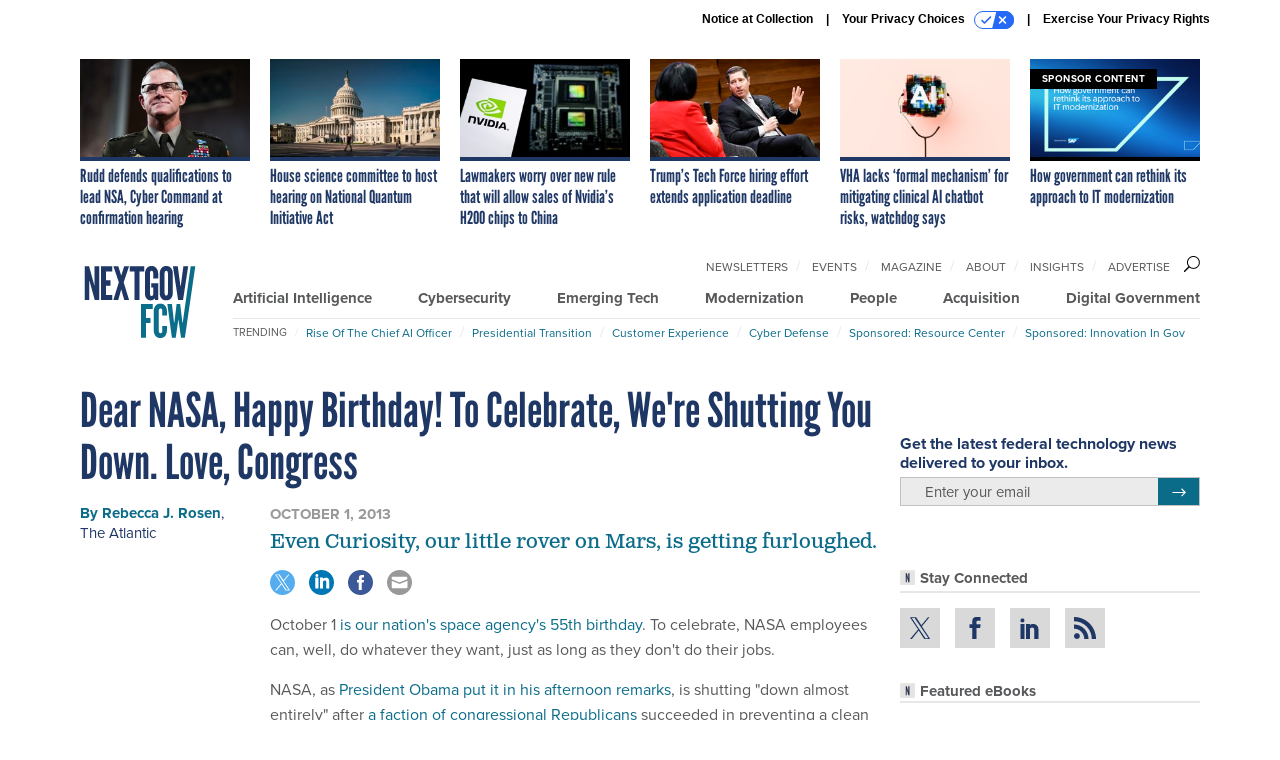

--- FILE ---
content_type: text/html; charset=utf-8
request_url: https://www.google.com/recaptcha/api2/anchor?ar=1&k=6LdOl7YqAAAAABKtsfQAMJd68i9_0s1IP1QM3v7N&co=aHR0cHM6Ly93d3cubmV4dGdvdi5jb206NDQz&hl=en&v=PoyoqOPhxBO7pBk68S4YbpHZ&size=normal&anchor-ms=20000&execute-ms=30000&cb=y1ft9rudkuhz
body_size: 49413
content:
<!DOCTYPE HTML><html dir="ltr" lang="en"><head><meta http-equiv="Content-Type" content="text/html; charset=UTF-8">
<meta http-equiv="X-UA-Compatible" content="IE=edge">
<title>reCAPTCHA</title>
<style type="text/css">
/* cyrillic-ext */
@font-face {
  font-family: 'Roboto';
  font-style: normal;
  font-weight: 400;
  font-stretch: 100%;
  src: url(//fonts.gstatic.com/s/roboto/v48/KFO7CnqEu92Fr1ME7kSn66aGLdTylUAMa3GUBHMdazTgWw.woff2) format('woff2');
  unicode-range: U+0460-052F, U+1C80-1C8A, U+20B4, U+2DE0-2DFF, U+A640-A69F, U+FE2E-FE2F;
}
/* cyrillic */
@font-face {
  font-family: 'Roboto';
  font-style: normal;
  font-weight: 400;
  font-stretch: 100%;
  src: url(//fonts.gstatic.com/s/roboto/v48/KFO7CnqEu92Fr1ME7kSn66aGLdTylUAMa3iUBHMdazTgWw.woff2) format('woff2');
  unicode-range: U+0301, U+0400-045F, U+0490-0491, U+04B0-04B1, U+2116;
}
/* greek-ext */
@font-face {
  font-family: 'Roboto';
  font-style: normal;
  font-weight: 400;
  font-stretch: 100%;
  src: url(//fonts.gstatic.com/s/roboto/v48/KFO7CnqEu92Fr1ME7kSn66aGLdTylUAMa3CUBHMdazTgWw.woff2) format('woff2');
  unicode-range: U+1F00-1FFF;
}
/* greek */
@font-face {
  font-family: 'Roboto';
  font-style: normal;
  font-weight: 400;
  font-stretch: 100%;
  src: url(//fonts.gstatic.com/s/roboto/v48/KFO7CnqEu92Fr1ME7kSn66aGLdTylUAMa3-UBHMdazTgWw.woff2) format('woff2');
  unicode-range: U+0370-0377, U+037A-037F, U+0384-038A, U+038C, U+038E-03A1, U+03A3-03FF;
}
/* math */
@font-face {
  font-family: 'Roboto';
  font-style: normal;
  font-weight: 400;
  font-stretch: 100%;
  src: url(//fonts.gstatic.com/s/roboto/v48/KFO7CnqEu92Fr1ME7kSn66aGLdTylUAMawCUBHMdazTgWw.woff2) format('woff2');
  unicode-range: U+0302-0303, U+0305, U+0307-0308, U+0310, U+0312, U+0315, U+031A, U+0326-0327, U+032C, U+032F-0330, U+0332-0333, U+0338, U+033A, U+0346, U+034D, U+0391-03A1, U+03A3-03A9, U+03B1-03C9, U+03D1, U+03D5-03D6, U+03F0-03F1, U+03F4-03F5, U+2016-2017, U+2034-2038, U+203C, U+2040, U+2043, U+2047, U+2050, U+2057, U+205F, U+2070-2071, U+2074-208E, U+2090-209C, U+20D0-20DC, U+20E1, U+20E5-20EF, U+2100-2112, U+2114-2115, U+2117-2121, U+2123-214F, U+2190, U+2192, U+2194-21AE, U+21B0-21E5, U+21F1-21F2, U+21F4-2211, U+2213-2214, U+2216-22FF, U+2308-230B, U+2310, U+2319, U+231C-2321, U+2336-237A, U+237C, U+2395, U+239B-23B7, U+23D0, U+23DC-23E1, U+2474-2475, U+25AF, U+25B3, U+25B7, U+25BD, U+25C1, U+25CA, U+25CC, U+25FB, U+266D-266F, U+27C0-27FF, U+2900-2AFF, U+2B0E-2B11, U+2B30-2B4C, U+2BFE, U+3030, U+FF5B, U+FF5D, U+1D400-1D7FF, U+1EE00-1EEFF;
}
/* symbols */
@font-face {
  font-family: 'Roboto';
  font-style: normal;
  font-weight: 400;
  font-stretch: 100%;
  src: url(//fonts.gstatic.com/s/roboto/v48/KFO7CnqEu92Fr1ME7kSn66aGLdTylUAMaxKUBHMdazTgWw.woff2) format('woff2');
  unicode-range: U+0001-000C, U+000E-001F, U+007F-009F, U+20DD-20E0, U+20E2-20E4, U+2150-218F, U+2190, U+2192, U+2194-2199, U+21AF, U+21E6-21F0, U+21F3, U+2218-2219, U+2299, U+22C4-22C6, U+2300-243F, U+2440-244A, U+2460-24FF, U+25A0-27BF, U+2800-28FF, U+2921-2922, U+2981, U+29BF, U+29EB, U+2B00-2BFF, U+4DC0-4DFF, U+FFF9-FFFB, U+10140-1018E, U+10190-1019C, U+101A0, U+101D0-101FD, U+102E0-102FB, U+10E60-10E7E, U+1D2C0-1D2D3, U+1D2E0-1D37F, U+1F000-1F0FF, U+1F100-1F1AD, U+1F1E6-1F1FF, U+1F30D-1F30F, U+1F315, U+1F31C, U+1F31E, U+1F320-1F32C, U+1F336, U+1F378, U+1F37D, U+1F382, U+1F393-1F39F, U+1F3A7-1F3A8, U+1F3AC-1F3AF, U+1F3C2, U+1F3C4-1F3C6, U+1F3CA-1F3CE, U+1F3D4-1F3E0, U+1F3ED, U+1F3F1-1F3F3, U+1F3F5-1F3F7, U+1F408, U+1F415, U+1F41F, U+1F426, U+1F43F, U+1F441-1F442, U+1F444, U+1F446-1F449, U+1F44C-1F44E, U+1F453, U+1F46A, U+1F47D, U+1F4A3, U+1F4B0, U+1F4B3, U+1F4B9, U+1F4BB, U+1F4BF, U+1F4C8-1F4CB, U+1F4D6, U+1F4DA, U+1F4DF, U+1F4E3-1F4E6, U+1F4EA-1F4ED, U+1F4F7, U+1F4F9-1F4FB, U+1F4FD-1F4FE, U+1F503, U+1F507-1F50B, U+1F50D, U+1F512-1F513, U+1F53E-1F54A, U+1F54F-1F5FA, U+1F610, U+1F650-1F67F, U+1F687, U+1F68D, U+1F691, U+1F694, U+1F698, U+1F6AD, U+1F6B2, U+1F6B9-1F6BA, U+1F6BC, U+1F6C6-1F6CF, U+1F6D3-1F6D7, U+1F6E0-1F6EA, U+1F6F0-1F6F3, U+1F6F7-1F6FC, U+1F700-1F7FF, U+1F800-1F80B, U+1F810-1F847, U+1F850-1F859, U+1F860-1F887, U+1F890-1F8AD, U+1F8B0-1F8BB, U+1F8C0-1F8C1, U+1F900-1F90B, U+1F93B, U+1F946, U+1F984, U+1F996, U+1F9E9, U+1FA00-1FA6F, U+1FA70-1FA7C, U+1FA80-1FA89, U+1FA8F-1FAC6, U+1FACE-1FADC, U+1FADF-1FAE9, U+1FAF0-1FAF8, U+1FB00-1FBFF;
}
/* vietnamese */
@font-face {
  font-family: 'Roboto';
  font-style: normal;
  font-weight: 400;
  font-stretch: 100%;
  src: url(//fonts.gstatic.com/s/roboto/v48/KFO7CnqEu92Fr1ME7kSn66aGLdTylUAMa3OUBHMdazTgWw.woff2) format('woff2');
  unicode-range: U+0102-0103, U+0110-0111, U+0128-0129, U+0168-0169, U+01A0-01A1, U+01AF-01B0, U+0300-0301, U+0303-0304, U+0308-0309, U+0323, U+0329, U+1EA0-1EF9, U+20AB;
}
/* latin-ext */
@font-face {
  font-family: 'Roboto';
  font-style: normal;
  font-weight: 400;
  font-stretch: 100%;
  src: url(//fonts.gstatic.com/s/roboto/v48/KFO7CnqEu92Fr1ME7kSn66aGLdTylUAMa3KUBHMdazTgWw.woff2) format('woff2');
  unicode-range: U+0100-02BA, U+02BD-02C5, U+02C7-02CC, U+02CE-02D7, U+02DD-02FF, U+0304, U+0308, U+0329, U+1D00-1DBF, U+1E00-1E9F, U+1EF2-1EFF, U+2020, U+20A0-20AB, U+20AD-20C0, U+2113, U+2C60-2C7F, U+A720-A7FF;
}
/* latin */
@font-face {
  font-family: 'Roboto';
  font-style: normal;
  font-weight: 400;
  font-stretch: 100%;
  src: url(//fonts.gstatic.com/s/roboto/v48/KFO7CnqEu92Fr1ME7kSn66aGLdTylUAMa3yUBHMdazQ.woff2) format('woff2');
  unicode-range: U+0000-00FF, U+0131, U+0152-0153, U+02BB-02BC, U+02C6, U+02DA, U+02DC, U+0304, U+0308, U+0329, U+2000-206F, U+20AC, U+2122, U+2191, U+2193, U+2212, U+2215, U+FEFF, U+FFFD;
}
/* cyrillic-ext */
@font-face {
  font-family: 'Roboto';
  font-style: normal;
  font-weight: 500;
  font-stretch: 100%;
  src: url(//fonts.gstatic.com/s/roboto/v48/KFO7CnqEu92Fr1ME7kSn66aGLdTylUAMa3GUBHMdazTgWw.woff2) format('woff2');
  unicode-range: U+0460-052F, U+1C80-1C8A, U+20B4, U+2DE0-2DFF, U+A640-A69F, U+FE2E-FE2F;
}
/* cyrillic */
@font-face {
  font-family: 'Roboto';
  font-style: normal;
  font-weight: 500;
  font-stretch: 100%;
  src: url(//fonts.gstatic.com/s/roboto/v48/KFO7CnqEu92Fr1ME7kSn66aGLdTylUAMa3iUBHMdazTgWw.woff2) format('woff2');
  unicode-range: U+0301, U+0400-045F, U+0490-0491, U+04B0-04B1, U+2116;
}
/* greek-ext */
@font-face {
  font-family: 'Roboto';
  font-style: normal;
  font-weight: 500;
  font-stretch: 100%;
  src: url(//fonts.gstatic.com/s/roboto/v48/KFO7CnqEu92Fr1ME7kSn66aGLdTylUAMa3CUBHMdazTgWw.woff2) format('woff2');
  unicode-range: U+1F00-1FFF;
}
/* greek */
@font-face {
  font-family: 'Roboto';
  font-style: normal;
  font-weight: 500;
  font-stretch: 100%;
  src: url(//fonts.gstatic.com/s/roboto/v48/KFO7CnqEu92Fr1ME7kSn66aGLdTylUAMa3-UBHMdazTgWw.woff2) format('woff2');
  unicode-range: U+0370-0377, U+037A-037F, U+0384-038A, U+038C, U+038E-03A1, U+03A3-03FF;
}
/* math */
@font-face {
  font-family: 'Roboto';
  font-style: normal;
  font-weight: 500;
  font-stretch: 100%;
  src: url(//fonts.gstatic.com/s/roboto/v48/KFO7CnqEu92Fr1ME7kSn66aGLdTylUAMawCUBHMdazTgWw.woff2) format('woff2');
  unicode-range: U+0302-0303, U+0305, U+0307-0308, U+0310, U+0312, U+0315, U+031A, U+0326-0327, U+032C, U+032F-0330, U+0332-0333, U+0338, U+033A, U+0346, U+034D, U+0391-03A1, U+03A3-03A9, U+03B1-03C9, U+03D1, U+03D5-03D6, U+03F0-03F1, U+03F4-03F5, U+2016-2017, U+2034-2038, U+203C, U+2040, U+2043, U+2047, U+2050, U+2057, U+205F, U+2070-2071, U+2074-208E, U+2090-209C, U+20D0-20DC, U+20E1, U+20E5-20EF, U+2100-2112, U+2114-2115, U+2117-2121, U+2123-214F, U+2190, U+2192, U+2194-21AE, U+21B0-21E5, U+21F1-21F2, U+21F4-2211, U+2213-2214, U+2216-22FF, U+2308-230B, U+2310, U+2319, U+231C-2321, U+2336-237A, U+237C, U+2395, U+239B-23B7, U+23D0, U+23DC-23E1, U+2474-2475, U+25AF, U+25B3, U+25B7, U+25BD, U+25C1, U+25CA, U+25CC, U+25FB, U+266D-266F, U+27C0-27FF, U+2900-2AFF, U+2B0E-2B11, U+2B30-2B4C, U+2BFE, U+3030, U+FF5B, U+FF5D, U+1D400-1D7FF, U+1EE00-1EEFF;
}
/* symbols */
@font-face {
  font-family: 'Roboto';
  font-style: normal;
  font-weight: 500;
  font-stretch: 100%;
  src: url(//fonts.gstatic.com/s/roboto/v48/KFO7CnqEu92Fr1ME7kSn66aGLdTylUAMaxKUBHMdazTgWw.woff2) format('woff2');
  unicode-range: U+0001-000C, U+000E-001F, U+007F-009F, U+20DD-20E0, U+20E2-20E4, U+2150-218F, U+2190, U+2192, U+2194-2199, U+21AF, U+21E6-21F0, U+21F3, U+2218-2219, U+2299, U+22C4-22C6, U+2300-243F, U+2440-244A, U+2460-24FF, U+25A0-27BF, U+2800-28FF, U+2921-2922, U+2981, U+29BF, U+29EB, U+2B00-2BFF, U+4DC0-4DFF, U+FFF9-FFFB, U+10140-1018E, U+10190-1019C, U+101A0, U+101D0-101FD, U+102E0-102FB, U+10E60-10E7E, U+1D2C0-1D2D3, U+1D2E0-1D37F, U+1F000-1F0FF, U+1F100-1F1AD, U+1F1E6-1F1FF, U+1F30D-1F30F, U+1F315, U+1F31C, U+1F31E, U+1F320-1F32C, U+1F336, U+1F378, U+1F37D, U+1F382, U+1F393-1F39F, U+1F3A7-1F3A8, U+1F3AC-1F3AF, U+1F3C2, U+1F3C4-1F3C6, U+1F3CA-1F3CE, U+1F3D4-1F3E0, U+1F3ED, U+1F3F1-1F3F3, U+1F3F5-1F3F7, U+1F408, U+1F415, U+1F41F, U+1F426, U+1F43F, U+1F441-1F442, U+1F444, U+1F446-1F449, U+1F44C-1F44E, U+1F453, U+1F46A, U+1F47D, U+1F4A3, U+1F4B0, U+1F4B3, U+1F4B9, U+1F4BB, U+1F4BF, U+1F4C8-1F4CB, U+1F4D6, U+1F4DA, U+1F4DF, U+1F4E3-1F4E6, U+1F4EA-1F4ED, U+1F4F7, U+1F4F9-1F4FB, U+1F4FD-1F4FE, U+1F503, U+1F507-1F50B, U+1F50D, U+1F512-1F513, U+1F53E-1F54A, U+1F54F-1F5FA, U+1F610, U+1F650-1F67F, U+1F687, U+1F68D, U+1F691, U+1F694, U+1F698, U+1F6AD, U+1F6B2, U+1F6B9-1F6BA, U+1F6BC, U+1F6C6-1F6CF, U+1F6D3-1F6D7, U+1F6E0-1F6EA, U+1F6F0-1F6F3, U+1F6F7-1F6FC, U+1F700-1F7FF, U+1F800-1F80B, U+1F810-1F847, U+1F850-1F859, U+1F860-1F887, U+1F890-1F8AD, U+1F8B0-1F8BB, U+1F8C0-1F8C1, U+1F900-1F90B, U+1F93B, U+1F946, U+1F984, U+1F996, U+1F9E9, U+1FA00-1FA6F, U+1FA70-1FA7C, U+1FA80-1FA89, U+1FA8F-1FAC6, U+1FACE-1FADC, U+1FADF-1FAE9, U+1FAF0-1FAF8, U+1FB00-1FBFF;
}
/* vietnamese */
@font-face {
  font-family: 'Roboto';
  font-style: normal;
  font-weight: 500;
  font-stretch: 100%;
  src: url(//fonts.gstatic.com/s/roboto/v48/KFO7CnqEu92Fr1ME7kSn66aGLdTylUAMa3OUBHMdazTgWw.woff2) format('woff2');
  unicode-range: U+0102-0103, U+0110-0111, U+0128-0129, U+0168-0169, U+01A0-01A1, U+01AF-01B0, U+0300-0301, U+0303-0304, U+0308-0309, U+0323, U+0329, U+1EA0-1EF9, U+20AB;
}
/* latin-ext */
@font-face {
  font-family: 'Roboto';
  font-style: normal;
  font-weight: 500;
  font-stretch: 100%;
  src: url(//fonts.gstatic.com/s/roboto/v48/KFO7CnqEu92Fr1ME7kSn66aGLdTylUAMa3KUBHMdazTgWw.woff2) format('woff2');
  unicode-range: U+0100-02BA, U+02BD-02C5, U+02C7-02CC, U+02CE-02D7, U+02DD-02FF, U+0304, U+0308, U+0329, U+1D00-1DBF, U+1E00-1E9F, U+1EF2-1EFF, U+2020, U+20A0-20AB, U+20AD-20C0, U+2113, U+2C60-2C7F, U+A720-A7FF;
}
/* latin */
@font-face {
  font-family: 'Roboto';
  font-style: normal;
  font-weight: 500;
  font-stretch: 100%;
  src: url(//fonts.gstatic.com/s/roboto/v48/KFO7CnqEu92Fr1ME7kSn66aGLdTylUAMa3yUBHMdazQ.woff2) format('woff2');
  unicode-range: U+0000-00FF, U+0131, U+0152-0153, U+02BB-02BC, U+02C6, U+02DA, U+02DC, U+0304, U+0308, U+0329, U+2000-206F, U+20AC, U+2122, U+2191, U+2193, U+2212, U+2215, U+FEFF, U+FFFD;
}
/* cyrillic-ext */
@font-face {
  font-family: 'Roboto';
  font-style: normal;
  font-weight: 900;
  font-stretch: 100%;
  src: url(//fonts.gstatic.com/s/roboto/v48/KFO7CnqEu92Fr1ME7kSn66aGLdTylUAMa3GUBHMdazTgWw.woff2) format('woff2');
  unicode-range: U+0460-052F, U+1C80-1C8A, U+20B4, U+2DE0-2DFF, U+A640-A69F, U+FE2E-FE2F;
}
/* cyrillic */
@font-face {
  font-family: 'Roboto';
  font-style: normal;
  font-weight: 900;
  font-stretch: 100%;
  src: url(//fonts.gstatic.com/s/roboto/v48/KFO7CnqEu92Fr1ME7kSn66aGLdTylUAMa3iUBHMdazTgWw.woff2) format('woff2');
  unicode-range: U+0301, U+0400-045F, U+0490-0491, U+04B0-04B1, U+2116;
}
/* greek-ext */
@font-face {
  font-family: 'Roboto';
  font-style: normal;
  font-weight: 900;
  font-stretch: 100%;
  src: url(//fonts.gstatic.com/s/roboto/v48/KFO7CnqEu92Fr1ME7kSn66aGLdTylUAMa3CUBHMdazTgWw.woff2) format('woff2');
  unicode-range: U+1F00-1FFF;
}
/* greek */
@font-face {
  font-family: 'Roboto';
  font-style: normal;
  font-weight: 900;
  font-stretch: 100%;
  src: url(//fonts.gstatic.com/s/roboto/v48/KFO7CnqEu92Fr1ME7kSn66aGLdTylUAMa3-UBHMdazTgWw.woff2) format('woff2');
  unicode-range: U+0370-0377, U+037A-037F, U+0384-038A, U+038C, U+038E-03A1, U+03A3-03FF;
}
/* math */
@font-face {
  font-family: 'Roboto';
  font-style: normal;
  font-weight: 900;
  font-stretch: 100%;
  src: url(//fonts.gstatic.com/s/roboto/v48/KFO7CnqEu92Fr1ME7kSn66aGLdTylUAMawCUBHMdazTgWw.woff2) format('woff2');
  unicode-range: U+0302-0303, U+0305, U+0307-0308, U+0310, U+0312, U+0315, U+031A, U+0326-0327, U+032C, U+032F-0330, U+0332-0333, U+0338, U+033A, U+0346, U+034D, U+0391-03A1, U+03A3-03A9, U+03B1-03C9, U+03D1, U+03D5-03D6, U+03F0-03F1, U+03F4-03F5, U+2016-2017, U+2034-2038, U+203C, U+2040, U+2043, U+2047, U+2050, U+2057, U+205F, U+2070-2071, U+2074-208E, U+2090-209C, U+20D0-20DC, U+20E1, U+20E5-20EF, U+2100-2112, U+2114-2115, U+2117-2121, U+2123-214F, U+2190, U+2192, U+2194-21AE, U+21B0-21E5, U+21F1-21F2, U+21F4-2211, U+2213-2214, U+2216-22FF, U+2308-230B, U+2310, U+2319, U+231C-2321, U+2336-237A, U+237C, U+2395, U+239B-23B7, U+23D0, U+23DC-23E1, U+2474-2475, U+25AF, U+25B3, U+25B7, U+25BD, U+25C1, U+25CA, U+25CC, U+25FB, U+266D-266F, U+27C0-27FF, U+2900-2AFF, U+2B0E-2B11, U+2B30-2B4C, U+2BFE, U+3030, U+FF5B, U+FF5D, U+1D400-1D7FF, U+1EE00-1EEFF;
}
/* symbols */
@font-face {
  font-family: 'Roboto';
  font-style: normal;
  font-weight: 900;
  font-stretch: 100%;
  src: url(//fonts.gstatic.com/s/roboto/v48/KFO7CnqEu92Fr1ME7kSn66aGLdTylUAMaxKUBHMdazTgWw.woff2) format('woff2');
  unicode-range: U+0001-000C, U+000E-001F, U+007F-009F, U+20DD-20E0, U+20E2-20E4, U+2150-218F, U+2190, U+2192, U+2194-2199, U+21AF, U+21E6-21F0, U+21F3, U+2218-2219, U+2299, U+22C4-22C6, U+2300-243F, U+2440-244A, U+2460-24FF, U+25A0-27BF, U+2800-28FF, U+2921-2922, U+2981, U+29BF, U+29EB, U+2B00-2BFF, U+4DC0-4DFF, U+FFF9-FFFB, U+10140-1018E, U+10190-1019C, U+101A0, U+101D0-101FD, U+102E0-102FB, U+10E60-10E7E, U+1D2C0-1D2D3, U+1D2E0-1D37F, U+1F000-1F0FF, U+1F100-1F1AD, U+1F1E6-1F1FF, U+1F30D-1F30F, U+1F315, U+1F31C, U+1F31E, U+1F320-1F32C, U+1F336, U+1F378, U+1F37D, U+1F382, U+1F393-1F39F, U+1F3A7-1F3A8, U+1F3AC-1F3AF, U+1F3C2, U+1F3C4-1F3C6, U+1F3CA-1F3CE, U+1F3D4-1F3E0, U+1F3ED, U+1F3F1-1F3F3, U+1F3F5-1F3F7, U+1F408, U+1F415, U+1F41F, U+1F426, U+1F43F, U+1F441-1F442, U+1F444, U+1F446-1F449, U+1F44C-1F44E, U+1F453, U+1F46A, U+1F47D, U+1F4A3, U+1F4B0, U+1F4B3, U+1F4B9, U+1F4BB, U+1F4BF, U+1F4C8-1F4CB, U+1F4D6, U+1F4DA, U+1F4DF, U+1F4E3-1F4E6, U+1F4EA-1F4ED, U+1F4F7, U+1F4F9-1F4FB, U+1F4FD-1F4FE, U+1F503, U+1F507-1F50B, U+1F50D, U+1F512-1F513, U+1F53E-1F54A, U+1F54F-1F5FA, U+1F610, U+1F650-1F67F, U+1F687, U+1F68D, U+1F691, U+1F694, U+1F698, U+1F6AD, U+1F6B2, U+1F6B9-1F6BA, U+1F6BC, U+1F6C6-1F6CF, U+1F6D3-1F6D7, U+1F6E0-1F6EA, U+1F6F0-1F6F3, U+1F6F7-1F6FC, U+1F700-1F7FF, U+1F800-1F80B, U+1F810-1F847, U+1F850-1F859, U+1F860-1F887, U+1F890-1F8AD, U+1F8B0-1F8BB, U+1F8C0-1F8C1, U+1F900-1F90B, U+1F93B, U+1F946, U+1F984, U+1F996, U+1F9E9, U+1FA00-1FA6F, U+1FA70-1FA7C, U+1FA80-1FA89, U+1FA8F-1FAC6, U+1FACE-1FADC, U+1FADF-1FAE9, U+1FAF0-1FAF8, U+1FB00-1FBFF;
}
/* vietnamese */
@font-face {
  font-family: 'Roboto';
  font-style: normal;
  font-weight: 900;
  font-stretch: 100%;
  src: url(//fonts.gstatic.com/s/roboto/v48/KFO7CnqEu92Fr1ME7kSn66aGLdTylUAMa3OUBHMdazTgWw.woff2) format('woff2');
  unicode-range: U+0102-0103, U+0110-0111, U+0128-0129, U+0168-0169, U+01A0-01A1, U+01AF-01B0, U+0300-0301, U+0303-0304, U+0308-0309, U+0323, U+0329, U+1EA0-1EF9, U+20AB;
}
/* latin-ext */
@font-face {
  font-family: 'Roboto';
  font-style: normal;
  font-weight: 900;
  font-stretch: 100%;
  src: url(//fonts.gstatic.com/s/roboto/v48/KFO7CnqEu92Fr1ME7kSn66aGLdTylUAMa3KUBHMdazTgWw.woff2) format('woff2');
  unicode-range: U+0100-02BA, U+02BD-02C5, U+02C7-02CC, U+02CE-02D7, U+02DD-02FF, U+0304, U+0308, U+0329, U+1D00-1DBF, U+1E00-1E9F, U+1EF2-1EFF, U+2020, U+20A0-20AB, U+20AD-20C0, U+2113, U+2C60-2C7F, U+A720-A7FF;
}
/* latin */
@font-face {
  font-family: 'Roboto';
  font-style: normal;
  font-weight: 900;
  font-stretch: 100%;
  src: url(//fonts.gstatic.com/s/roboto/v48/KFO7CnqEu92Fr1ME7kSn66aGLdTylUAMa3yUBHMdazQ.woff2) format('woff2');
  unicode-range: U+0000-00FF, U+0131, U+0152-0153, U+02BB-02BC, U+02C6, U+02DA, U+02DC, U+0304, U+0308, U+0329, U+2000-206F, U+20AC, U+2122, U+2191, U+2193, U+2212, U+2215, U+FEFF, U+FFFD;
}

</style>
<link rel="stylesheet" type="text/css" href="https://www.gstatic.com/recaptcha/releases/PoyoqOPhxBO7pBk68S4YbpHZ/styles__ltr.css">
<script nonce="4jx2dqzZwpWSMB-4a1FBXw" type="text/javascript">window['__recaptcha_api'] = 'https://www.google.com/recaptcha/api2/';</script>
<script type="text/javascript" src="https://www.gstatic.com/recaptcha/releases/PoyoqOPhxBO7pBk68S4YbpHZ/recaptcha__en.js" nonce="4jx2dqzZwpWSMB-4a1FBXw">
      
    </script></head>
<body><div id="rc-anchor-alert" class="rc-anchor-alert"></div>
<input type="hidden" id="recaptcha-token" value="[base64]">
<script type="text/javascript" nonce="4jx2dqzZwpWSMB-4a1FBXw">
      recaptcha.anchor.Main.init("[\x22ainput\x22,[\x22bgdata\x22,\x22\x22,\[base64]/[base64]/[base64]/[base64]/[base64]/[base64]/[base64]/[base64]/[base64]/[base64]\\u003d\x22,\[base64]\\u003d\x22,\x22w4/ChhXDuFIXMsO/wrZPVsO/w7/DgsKpwqteAX0DwqnCrsOWbgV2VjHCgxQfY8O5YcKcKWRTw7rDswvDg8K4fcOaYMKnNcOwcMKMJ8OkwodJwpxVMADDgCYzKGnDgQHDvgECwqUuARBXRTU4JRfCvsKxQMOPCsKvw4zDoS/CrwzDrMOKwqPDl2xEw7TCu8O7w4QMDsKeZsOewrXCoDzClzTDhD8HXsK1YGzDjQ5/P8Kiw6kSw4lIecK6WyIgw5rClgF1bw4Nw4PDhsKpHy/[base64]/woPCizHCoyVBw4TDsFfDvVnCglNVw7ABwrzDs1l/[base64]/CtcKdP1gmwqPCp8KCB8Kgd8KqwrvCiMOaw4pXSWswe8OiRRtSFUQjw5TCoMKreEZDVnN3McK9wpx0w4N8w5Y4wow/w6PCimoqBcOAw44dVMOMwr/DmAISw6/Dl3jCk8Kmd0rCl8OQVTghw4Ruw512w5paV8KOb8OnK2HCv8O5H8KadTIVaMOrwrY5w7NbL8OsbXopwpXCqnwyCcKWPEvDmnTDoMKdw7nCr3ldbMKQJcK9KAHDvcOSPS3ChcObX1HCtcKNSWrDssKcKzjChhfDlwvCnQvDnUfDliEhwrbCmMO/RcKyw6ojwoRFwpjCvMKBNFFJIRVJwoPDhMK8w4YcwobChHLCgBEbOFrCisKSdADDt8KwPFzDu8KoQUvDkRDDnsOWBQbCvRnDpMKEwpdufMOoPE9pw4F3wovCjcKRw6Z2CzI2w6HDrsK/GcOVwprDpsOmw7t3wpcVLRR5CB/DjsKaT3jDj8Omw5DDn0/CiSjCi8KTC8KAw4lywoXCiGxeFz0iwqnChRjDgMKHw5PCrlYgwp8hw7F8fMOiwrDDusO3CMK+wphvwqlKw74kf2VRMC/DjXXDsUbDlcOLKMK1WCYvw4pFHcOBVDl9w47DrcKmdm7DuMKrR0hLZMK3ecO9bWzDgm0yw7YxDE7Doiw1PVbCjcKNFMO+w6zDvlk3wp8lw6lMwonDkQszwrLDrsOJw5VXwrvDh8KAw5oEUMOswqjDnBJJfMKxPMOIKTs9w4QBSyHDk8KSc8KRwqNLZ8KWRE/[base64]/[base64]/Di8Kwf8KvQMKFw7XDvhFuwqpawocsXcKZB07DnMKVw6HCnCfDpMOdwojCr8OwSQgSw4/Cv8KNwrHDk2B+w5tefcKrw7stIsKIwpNwwroEVn1YZE3Dnjh6SVtKwr9FwpbDusKIwqnDpBRVwrNVw6MYBnp3wrzDgsO6BsOXYcK3KsK2UnNFwoF4wo7Cg2rDvSPDqnAhKcKCwqZGCMOCwo9vwqDDnGzDn2MFw5HDqcK+w4nDkcOtAcOWwr/[base64]/DrcOqSl8jUQNXwr3DjkZ3JCIYwp9nC8OxwoAjbsKHwqA3w4Agc8OlwoLDl2kzwqHDhlDCpsO/dErDgMK3VMOZacKlwqrDocObEDcCw7TDkCpeP8KxwpwiRhjDqT8rw49rPUpxw5bCqENhwoTDsMOrasKpwo3CoiTDj2kLw6bDoho2bTJVN0/DqhdZMcO+VSnDtcKjwqt4bAtswps6wow/IG7CgMKReWpMOk8RwqfCpsOaKAbClE/DpFUSYsOYdsKYwr0IwozCscOxw7nCtcO3w6s3AcK0wplRGsKsw7LCpWDCscOPwpvCsiRKwqnCoRDCqG7CpcO9YgHDilRdw7PCqFM7w43DkMOww4LDlT/DvsO+w7FywqLDhG7Cm8KzDjkDw5jCkwXDs8OzJsKUQcO0agnCpWI3RsK5esOtDRfCssObwpNJBWTCrF8rRsKSw4rDhcKYPcO5OMOmbcKRw6rCo1TDhxzDu8OxXsKMwqRDwrfDuDtNdWHDgRvCh1BNTUtIwqrDv3bChMOJBD/CnsKFYMK2XMKkZ27ChcK8wrHDisKOCDDCoHjDrUkyw7nCosOJw77CtcKmw6ZcYR/Cm8Kewqh9O8Ouw5/Dj0nDgsOWwoHDg2JqVMOYwqMWI8KNwqrCuFtnNlzCoEMmw6jCg8KOw4osByrCqiklw4nCpVFeBFvDuHw1YMOswqVjBMOYbHYpw5TCsMO2w4vDg8O/wqTDuVnDv8O0wpzCrmbDusO5w5XCoMK1wrFYETLDjcKAw6fDkMOYAgs2LXLDkMOPw7oUcMO0U8OVw5poQcKHw7NhwprCpcOewpXDr8ONwozCpV/DtT/Cj3zDucOndcK1cMOieMOdwr3DmsKNAFzCrmVPwpY8wrYLw4/DgMKSwoUtw6PCnFcmYCckwrMpw5XDuQXCvllQwrvCpiUoKlnDm0NWwrPDqW7Dm8OrY3JiAMObw5LCr8Khw5lYG8Ksw5PCvQvCkSTCuV4Yw55PLV8+w5BQw7Mdw5pwScKVYy/ClcOEBA7DlXTCjwfDvcOmVSc9w5zCo8OOVGfCgcKDQ8K2wow9W8Oiw4s9aH5VWSIewqnCkcOlYcKJw57DlcOgXcOMw6lQLcOvU1TDvH3DmFPCrsKowpXCvjISwq1XN8OAbMKsBsK4Q8OBZxDCnMOywpQ1cU3Diz0/w7XDlTQgw64aZCRWw6A3woZAw5LCk8OfecKqDm0Cw7BgS8K/wpDChcK8NljDqT4IwqccwpzDjMOnHS/DvMKmXAXCssKOwpLDs8O6w5TCksOeVMOadwTDiMK9XsKVwrYUfj7DrMOowpkAecKkwobDgD1TRcO9JMK9woXCtMKZPyzCscK4NsO9w7fDihLCvUTCrcO2PV1Ewp/DgMOCbnk4w5o7w7AHOMO8woBwNcKBwpPDpQ/CvS0cQsKdwqXCnHwUw7nDuHw5w7d9wrM0wrMLdW/DswjDghnDi8OlOMOxO8K6wpzCt8OrwoRpwqvDv8OjSsOMw5ZCwoRwSzpIJEUkw4LCsMKSWVrDp8KGS8OzOsKeISzCocOnwoTCtF0iKn7DvcKQYcKKw5MbQjDDsnJgwp7DmynCr3zDgcO5TsOLbHnDmzrDpRnDoMOpw7PChcOGwqvDgSFnwqzDrcKEI8OEw4d2XMK/[base64]/DmsOAZGtXw402woBkwpA8w4wAHcKJwpnCpBxyM8KjAsOtw6PDo8KUZA3CgnbCm8OJBsKac1jCpcK/wp/DjMOfT1bDtltQwpQ5w5HCvB9Zw4oqTg/DjcKyI8OUwoPCkQctwr9/[base64]/CljzDpWvDkjPDscOSw7XDuMKsw6xywqLDr23DmMK8Biorw6IMwqXDvMOqwq/CocOnwopAwrvDtcK4NEjCuzzDiX0oTMO1TMOdRnpSA1XDnkMmwqQDwpbDsBUVwocUwo9GMh3Dq8OwwrTDmcONaMO5EcOWaXLDrVLCnkbCocKPGkzCnMKACQcqwoDDuUDCj8Kow5nDrBXCkAUrwqgDecKfRgo5wpQfYAHChsK/wrxow7ARIXPDnWI7wrAMwrjCt2DDhMKRwoVbb1rCtCDCncKkU8OFw5BMw7YTO8OGw5PCv3rDuDfDhMOQQ8OgRGvDlgIzDcO9Nyg8w63CtMOzeBTDsMK4w7FrbgnDh8KXw5DDi8Knw4R/[base64]/w5xrdSfCqMORw5nDlXQtwqXDkQXDo8K7w6LCnAnCh2fDnMKewoxDI8OrRMKHwrpLR17Cs2IER8OwwrwCwqfDqUfCiEXDscKOw4DDjHTDtMO4w7HCrcKuEFp3IcOewp/DrsOvWWjCgnfCvsKOBFHCncKEfMOSwpfDrkXDk8OUw7LCn1R8woAvw57CjcO6wpHCuGpzWB7DkUTDj8OyOMKXBDhTZy81dMKCwqhVwr/[base64]/Cm8Oww6vDjMOebRocw6ETwqgswobDpC4ywq0lwrnCv8OeecKqw5zCqEfCl8KtJwYGY8Ksw47Ch2EeZCLDm1rDtCtKwp/[base64]/Dm8KYA0AgwpbDvMOawrLCnCTCosOQLxhcwq9/Uyk0w4DDmDMtwr1Bw7A7B8KgXVcqwq9tKMOZw5Y4LcKrw4PDpMO/woxQw7zCsMOWY8KWw43CpsOVG8OvEcKyw5Ipw4LDjx5KCE/CuxMJRQHDl8Kaw4zDmcOSwoXCmMOmwrrCol1Ow5zDi8ONw5nDiDlpacOcJTAuWGbDsRTDhm/Cl8KfbsOHTh0JLsOBw4hQT8KuEMOlwqlORcKbwoTDs8KWwqY/Z2sifiwZwpvDlik5IsKIWBfDgsKbX3jDqHLCv8Oyw6Z8w5zDscOEw7YyTcOVw7Ynw47CumTCiMOVwqE9XMOoXTbDrcONbyNFwqBIR0jDg8KUw7fDosO/wqkDKcO/Fg0Qw4o+wp5Bw57Ds0IECsOww4nDmcOmw6jChsKdwojDqgEZwqnCjMOCw5Z3CsKkw5Raw7DDtFzCs8O4wqTCklUJw49CwrzCrybCjMKHwrhMdMOewrDDosOvXwfClgNrw6rCoXN/acObwog2S0nCjsK9fnrCksOaVMKZG8OuIcKxO1bCpMOgwqTCv8Kuw5nCuQxvw6giw7FiwpkzZcKvwr1tCjjCicO9Rn/[base64]/DuhcVw63DrcKHTcK3w4HCgcKkwpTDtcO8wqHDtcO2w7jCrRTCj3XDqsK3w5xKfsOQw4UyPCPCjlQlKQPDo8KbUcKRFMOsw5LDij9mYcKoCkrDh8KxQcK+woQ0woUjw68kG8OcwoRBbsKddi5xwp94w5fDmjnDoW8xF3nCvXnDkwVKw44zwr3ClHQ2w7/DncKAwo0MFFLDglHDrMOyD3fDlsO/woY4HcOvw4HDiBE9w5MuwqfDkcOuw5Afw61AIkzCjxMgw4hdw67DlMOGAkLCh3c7ZkbCpMOmwrEHw5HCpy3DmsOHw7DCscKFAHofwphBw5kGP8OifcKaw5fCp8OFwpHCscOKw6saLB/CrWVCd2ZYwronP8KXw4gIwp4IwrPCo8KzbMOcWwLCmHDCmUrChMOHOlkuw77Dt8OuXRvCowQCwrfDq8Ksw6bCsAoywpYXWmjCq8OMwrFmwoxwwq4QwqrCjxXDocOGeSjCg20OGjjDuMO2w7fCtsKhaE8hw7/DrMO2wp46w7Ucw6h3ICTDmGnDvsKUwp/DpsKdwqs0w67DgW3CnCJ9wqfCssKVX2BYw74VwrXCsXwJK8OYecO/[base64]/Ch8KpwrHCvCTDphUiw7Igwo3CumQPwpDCo8KKwo7DrWLDh0LDtyDCgH4Zw7TCuVERLcKObzDDi8OKL8KEw7TDlhUYRMO9K0DCpjvDoxA8w61ww4nChx7DtUvDm3/ChmpfQsO5KMKYOcK4W2DDqsOGwrdDw6vDgMOewpLDo8OAwr7CqsOQwp3DoMOfw4cJb355YnLCrsOUOjlrwp4+w4dxwq3Cny/[base64]/CrsODGcK9w5M9F8Kywrd+Xh7DhSzDsMOxQsOcRMOxwrTDnD8tfMO6DMO1wo1DwoNmw7sUwoB7EMOiIV/Dh3c8w6AkOCZ3VU/[base64]/[base64]/Cg8OKNMOjbcK6w6PDjMKtwrHDgTPDvDE/w4HDqMKvwqRXS8K9FmLCicO0DFjDgRYNw5Fcw6V1NEnCmipMw7zCocOpwoQpw7V5wq3Cs2IyG8K+wqR/w5h4wpBjVCTCshvDliNDw5HCvsKAw5zCp0cgwpdIJCXDjijDrcKgIsO8woHDtjTCp8OMwrEJwqAdwrpuDXbCjl0uJMO3wqsdDGHDosKlwq1ew4o5DsKDVsKgeSd/wqxow4Fjw6YFw79Ew5YHwobDm8KgMMOQccO2wo1DRMKPfsKZwpMiwqPCt8KBwoXDn3jDjcO7ZSUfaMK/wqfDmcObFcOMwpnCuSQAw58mw5ZRw5bDm27DnMOJd8OFa8K/d8OaDsOEEcO+wqPCrX3DosKiw6PCom/CknTCoi3Cti/DusOSwqtRC8OsEsKgI8Kdw6pGw6RPwrULw5lPw7YPwpgSKCJYA8K0wqMIwprCjyMwWAwEw7PDomAlw6trw4o4wqrCtsOVw7XCig1uw4oRIsKIPMO5b8KjYcK7Un7CjAJfeQFLwqLCp8OnY8OeNwnDkMKPTMO4w7crworCrHHCh8O0wqTCtx/CisK/[base64]/BsOnw73DrsKLw4fDqcKqwp/CnS7CicKaQcKWD8Krc8OzwoASScOpw6dAwq1sw7pMCmPCg8KqHsKCI1XDqsK0w5TCo1Utwo4pAFsiwozChjbDvcKEwooswqMnSUvCh8KkPsOVDyt3IsOKwp/Di1HDlVLCrsKgLcKQw7xZw6DCiwoVwqApwoTDsMO1bxYmw7NFRMOgIcK6Mjpuw4fDhMOQTQdYwp/Cp04Gw7pgOMKiwpwawoFOw4I3DMKnw7Uzw5sBWyxGb8O6wrw6wp3Cj1U3bWTDqR1Wwp/DjcOAw4QUwr/Cj3NoW8OsZ8KVd2AuwqgBw7/DksKqD8KswohVw7BZesKbw7MkRQhEM8KBI8Kyw4XDrsORBMOybkPDnFNRBS0mfnVLwp/DssOhP8ORKsKqw67DqS7Ci0fCkwE6wqZvw67DvFcNIk99bsO0cjF4w4/CkH/CusKsw4F2wrLCgMK/[base64]/Cp0VWw5/DmUM3dUPDq8K6AxMJZHHDrsOqw68YwrjDhULDgGrDsRTCp8OAUkkkcHt9LDAuTMKkw6FrcQ4FcMOlbsKSPcO8w44xc3QiUg9CwpzCjcOgY0weNC3DjsKyw44dw6jDsihIw6sbdgA+TcKAw78SPMOPFDpCwoTDoMKNwrQ9woEJwpM8AMOiw5DCpMOaMcO2XWBLw7/[base64]/w7TDkmbDicKXdcKGGQlZw7XCsi8xPzxawo8Hw7LCq8O3w5rDkMOgwp/Cs0/Ch8KhwqUqw58hw61UMMKSw7XCrX7CsyPCuj1lXsOgM8KweSsnw49KbcOawrxzwoBhdsKZw5oew4xwYcOKwrpTO8O0N8OQw6wDwrM/E8Orwpl/XQNxcV1hw4glFg7Dj3pgwo3CumjDqcKaQjPCssKvwo/DhcOIwp0zwoV6BgMlKDh3OcOEw6Y1XQgfwrpwQsO3wrnDlMOTQE7DisKsw7JEDwDClx4swrdwwptDO8KSwpnCohAxRsObw6oFwrTDiHnCs8OpDMKcWcKHXlrCpEPDv8Onw5zCvUkmLMOywp/CgcOCKCjDgcObw4Erwr7DtMOcDsO0w5rCmMKCwpHCgsO3woPCrMOResKPw7nDvX47Ok/[base64]/OsOewrcnE1FrCcK6cDTDlgHCtcOGw4ZgwqVAwrPCiXDCkh4HeGI3JMOFw4fCsMOCwqJvQGhOw7c0JQbDi0tCbHsKwpQfwo0+McOsEMKxLl7Cn8KTR8OvAMKYTnjCnlNFdzZTwrpYwqBubkEsHAA5wqHCrsO/DcOiw7HDnsOLXMKhwo/[base64]/Dv8Orw4jCoxktYcOaw63CmMKOwqZlwqsKBMK7bkDCu23Dk8OXw4vChMK9w5VcwrrDv3fClgzCoMKbw7NUbFRAdHvCiUbCiB/DscKkwoPDjMOqLcOgasKwwqosGMKZwqwdw5M/wrxowqBDG8OVwp3CvBnCscOaM0c5eMKrw5PCp3AOwoVjY8K1MMORJDzCs3JhFG3CkWlqw5QbIsOsNMKMw7nDrHzCmyPDosO4XMOdwpXClmzCg2nCqFXChzRHJ8Kcw7/[base64]/[base64]/DqMK6fsOAOcO1HMKCw6sdTnB6wp0WEW/CuTHChcKTw5hswrUYwq0KIXDCmMO+fzI5w4nDqsOHwol1wo7DtsOIwopfUQV7w4Ayw5bDtMOgSsOlw7JCQcKzwrlDO8OWw61yHAvDikvCiSjCusK4dcOzwqPDlxBnwpQOwpcuwoIfw4pBw5pDwo0Jwq/CmxXCgiLCqhXCjkdDwqh+ScOvwrlrMT5mETFdw55jwrI/wo7CkFZGf8K7acOrccOyw4rDoFcbPsOJwqPChsKcw4vCqMKzw4/DoSFewpgcSgjCk8OIw5FJEMK4TEFyw6wFUsOjwo3Crk4Vwo3Cj0zDssOjw60wODLDqsK/wop+ag3DmsOsKsO1TMKrw7M5w6chCz/Dn8KhDsOtI8OAHkvDgWoow7/Cm8OUTEDChkLCondewrHCtCwFYMOCIsOSw7zCvmkqwqvDpWjDh1/DvkTDmVbCjzbDusK1wrEoX8KZXmjDtCrClcKxXcKXcETDoQDCgnXDvwjCosOMJgVJwplVw73DhcKYw6/DjUHDucOkwq/Cq8OUYG3ClTzDucOhCsK4f8OJBsKpZsKLw5XDtsOfw7NaclrCqhjCgMOEUMKuwpDCucKWOWE8ecOMw7lZbykcwoI1WzDDm8O+FcKTw5pIX8Klw4oTw7vDqsKiw6/DtcObwp/Cn8KqQh/Crnokw7XDqTHCsibCoMKSH8KVw5VrIMK0w6xqccOew6hofXBQw4VIwqvDkcKbw6rDs8KHYDkHa8OCw6bCkF/[base64]/Ck2lWJ8KBWRVIwp3Cn8Kjw5/Dm2Jbw4Yew6LDlFLCiT3CgcOMwpnDly0aScO7wozClgDCkzAew41awo/Ds8OMDnRtw6ELwo7DmcOew4NsGXfDkcOpA8OgJ8K9KGA9SRpNRcOdwq5EOi/DkcOzWMOaQMOrwqPCmMOKw7drH8KXI8KiEVdMXcKHVMK0CMKCw5tKGsO3wqLCucOIRCvDuHnDgsKpDcKHwqIGw6zDisOWw7rCpMKSJWbDvsOqIVLDhcKkw7DDlcKZa0DClsKBUcKhwp8DwqXCncK+YF/ChFF8IMK7w5jCpx7Cm19DdmDCtsKPYCTCgyfCu8OpVHQlHkbCpjnCrcKzVS7Dm2/[base64]/[base64]/DkHTDtmF+wr/[base64]/[base64]/[base64]/Dj3/CuHJZG8K5bnfDgcKLegPCrCvDpcOkEsOkwrFSFzzDsRTCritjw6TDoUbCksOCw7IXNxJtXx5oBxtJGMK0w4wBUTfDlMOXw7fDmMODw4jDtGnCusOfw5LDrMOFw5MLbm/DikgIw5fDosOVD8O5w5rDrz3CiEcYw5wQw4VhY8O7w5XCsMO+Ui18JCXDpj1cwqrCoMKhw7t0NVnDo2YZw7ZyaMOgwpzCuE8Qw6ZwX8O8wr8FwpoiZgNWwpY/BjUjKR3CpMOlw4Q3w7/CnHQ1HsK4ScKKwqFHKk7CgRAuw5EHOcORwpJ5GmHDiMO/wrkCEmxkw67CgQtqCSdawo5Of8O6ZsOWCiFQZMO5ehLDhnXDvBwuIFNTXcKVwqHCsGNMwrsVLksCwptVWljCmivCkcOrUH9BNcKTH8OEw54kwqzCj8OzX0Q9wp/CoF40w54hPsOlZjc1Zg4UZsKgw5/Dq8OPwoTCkcOvw6xawpxXQRrDvMKEUkvClRJewpJ+N8KhwpzCkcKJw7bDisO0w4AAwr4tw5XDiMKxB8Kjw4HDtXwgZEPCjsOMw6B1w4gkwrokwr/CkB0MQzxtJ0RjecO/D8KZbMKmwpjCqMKGaMOBw7Z0wrRiw5saHSnClhQ0fwTCrhLCn8Krw5LChXZuA8OCw7fCpsKdRMOqw7DCp09kw43CqG8Hwp5tFMKPMG7Ct1FJRMO9AMKXPcKPw6stwqcMcMKmw4PClMOLDHbDmsKMw77CtsOhw75Fwo8HVE83w77Do2otMcK+H8K/W8OxwqMnATzCm2JrHntzwoXCjcK+w55AYsK0BA9oIyw6TMKfdC43NMOYCcOuMlshW8Oxw7bDusOsworCt8KDbD7DgsKOwrbCvBA3w5pXw5vDijbDrFjDtsOtwo/ChEMZQUpqwpFIAh7Dol/[base64]/d8Kcwpoawo7CrMK6wqxowpzDqgbCuw/CqE42wqnCnETCuj1wfMO1X8O3w7RMw5DDlMOEHsKyBH1fdMKlw47DtsOmw5zDmcKAw57Cm8OAEMKqbj3CpGDDisOLwrLClcOnw7bDkcKSAcOUwocqFElOKFLDisO+KMOCwpxow6RAw4fDjcKTw6c4wo/Dq8K+VMOqw7Buw4Y9OMK6fRPCoTXCuVxWw6bCisKnCynCpX0KLE7CnMKUcsO5wrx2w4jCu8OZCil8I8OifGFaTMOEd1LDvT5Pw7DCo2VGwp/CkxnCkw8Yw74nwo/Dp8K8wq/CsBE8V8ORX8KJQXhGehXCnBfClsKDwr7Dv3dNw6jDjcKVE8KeasORR8ODw6rCmU7DqMKZw6MrwpFBwq/CnB3CvhUGHcOBw5PCn8Kyw5YOdMK8w7vDqsOMH0jDpF/Dm3/DhE05K3nDgcO2w5JTMj/DqW1ZDEAqwq1gw5/CuTZWMMO7w7JlJ8KlYiZww7sEYMK/[base64]/[base64]/Dlw3DsBRobhdHwobCsHDDrTrDn8KgKQjCr8KyWRHDvcKSNihYPz5uFXJtOkvDmihWwrVjwrwlDMOEccKvwo7DlzxNKMKeZkXCtMO0w5bCucKoworDtcOsw7vDjSzDi8K3KMK9wqBkw7/[base64]/CrmDCmsOdwrIEScO9wo/Cr8KbdlnDj8K+FnnCmWB6wqzDnBpZwpxSwpdxw5Rmw6/CnMOSM8KIwrRJfiNhbcOSw5ERwpc6cGZbFj3Dn1nCiW5swp/Dij1sSmYxw45Zw43DvcO5I8OOw5PCocKWPMO1KsOswpYCw6jCp0Jbwp0CwrtoCMO4w4HCn8O4ZXbCosOSwoxUP8O7w6XCg8KeDsKAwpdkdhDDjkk/w5zCuTTDiMKjYsOEMRVqw6/CnX1jwq1mQMKxOFDDtcKNwqM+w4nCh8OCS8Oww60qacOCDcOdwqRMw75MwrrCp8ODwoN8w4jCqcKfw7LDpsKuP8K0w5oGTkpvacKUUF/CimXCvXbDp8K9YQANwqAgw74Jw4zDliJjw6zDp8KWwrEhRcOBwpPDtEUbwoJ6QGXCrEACw4BiTQBzVQrCvClraBlTw69wwrZRw6/[base64]/CpDFNf8OEwrZwCcKTw6JeWcKmw4TCl2PCusKXf8KTLHfDjRIvwqrCvHHDukUGw591FQQzfWcMw7JyPRcpwrXCnhRebsKFcsKHPRFhCx/Dq8K/[base64]/Dl8KGwqI1GHzDh8OqCcOKbsKsw4DChcO2HxjDoAQqJsKxecOJwpDCgkUxCggSHMOfVcKHWMKOwrtxw7DCo8KxGX/ClsKNwrkSwpo/[base64]/LFoaw7NDasKme8KCwrDCukDCrUrCoHXDmMKvw7XDtcK/JcO1JcObwrl1wrlJSlp3XcKZGsOVw4tOXFhobU89QcKDDVtCCRLChMKFwq4gwrAgVg7DjMKVJ8OpIMKIwrnCt8KvDHduw7rDqiFuwr95UcKucMKmwq7Cpl3CjcK1fMKKw7EZRi/[base64]/CjGV4w7rDlhosw6LDig57eBYoBCbCjcKGPzx3bMKvRwQYwrsMITAFY1J7CGg4w6rCh8O5wonDt1TDnTVyw6lkw5HDuHrCv8OFwrkVRgFPP8Opw7XCn3Znw5DDrcK2ZV/DncOZP8KjwoEzwqbDukwBSw0IKx3Cl0xjVsOTwpc/w7t3woZYwpfCssOFw6V5cUgsM8KLw6Bpd8KqUcOBNhjDmFkow6PCgH/DrsOxVyvDncOrwoPCjFpgw4nCtMKzfsKhwqjDtB5bCC3ClMOWw6/CscOpZQtTPgdoTMKowqvCnMO8w7LChnHDjADDrMKhw6rDoH1oR8OoRcO7X1FOCcONwqY5wrkSTW7Dt8OHSSV3D8KZwqXCkzp9w7dNKGw7YGzCjGLDisKHw77DqcKuPAbDlsKMw6bCncKvdg9pL0vCn8ORaEXCgi0XwrV/wrBDMV3Cp8OFw6ZyHm0jJMKcw4FvIsKbw6hRLUJVDXXDm3NudcK6wrN9wq7CuGDDtsOjwqM6RMKuaVBPAWh8wo3DksOZeMKKw6/DjWRdFGLDnEscwpczw6rCi0IdSUk2w5zCjyVNTXZgMMKgLsO9w7Zmw4XDvj7Dr21uw4DDiSkLw7HCnTk2GMO7woZ8w6jDrcONw6rCrMKpKcOWw6/Dl3UjwoFUw7R+PsOcacKGwq5qfsOVwqpkwowPGsKRw6YYBiLDsMOxwpImw7liQsKkOcOvwrXCj8O9ehJ7LBjCtxrDuXbDkcK/[base64]/Cuh7DkMKXPcKaw6lDw7PCssO8w7jCtClYw6A2w5HDpMK/HcKAw4TCjcKYHsORMARcw4xnwpJIwqbDoDnCrMOZFDISw7HDjMKnVjsww4DCjMK4w4ElwpnCnsOTw4LDh24+e0/[base64]/[base64]/[base64]/DncOSPhfCmA8pCsOKEMKUV8KeY8O/[base64]/CpcOvGTDDiGckI3F4H1PCsUPDlsKDPsOdH8KjVUHDvBbCkhvDg1tLwpwFGsO7SsKRw6/[base64]/Dj1F9EFoed0PDlMKtCE/Dn8OlX8OVKjh2LcKSwrF0asKiwrR1w5/CvUDCjMKDLT7CliLDoQXDp8KOw5soacOWwqnCrMOpLcOHworDjsOkwoADwq3DscOTZz9rw5fCjk0bZhDCt8OOO8OmdSYLXMKRBMKCTXgSw58JOR7CrRXDk33Cu8KZFcO+H8KMw55AR1Mtw5MBEsOIXRA5FxLCkcOuw6ALCGNLwoVgwqbDgBPDlcO/w77DlE86DAsqCXlKwpU2woN5w49aFMOZfMKVasKtbAhZNCHCtmUJdMOxYzMvwo/CsTJEwqzDhmrCsnbCncKwwobCpcOzB8OIVsKUN3TDqELCuMOiw67DpcKdORzCgcOEQMKnwoDDlzzDrcKbfcKNClZdbRwdJ8Kewq7CjH/CjMO0LsOww7vCrhrDvcOUwrAdwrt2w75TFMK+Ly7Dh8KBw6XDi8Ojw5EFwqYACUXCmVAVXsKXw5TCsWbDicO/dMO8TMK5w5Znw7jDkAHDkXNDTsKqYcOKMUlJMMKZU8OawpI0GsOTfHzDrMKRw6PDvMKJTU3Dp1ASZcKYLR3DusKcw4oOw5hJJylDfcKpLcOvw6bCvcOtw7bCrcO/w7fCp2nDt8Kww5wCAXjCvG7CvMKBXsOjw47Dqn5jw4XDrwYLwpfDg3zCvg8sdcKnwo5Ew4ATw57DvcObwo/[base64]/[base64]/CnnrCqT/DgUfCicKkw7F1w7F7wqLDuSFGAlMIw51lImvCqyMOEx/ChxjDsUgPPEMpPk3DpsO+CMObK8K4w5PCoi3CmcOHHsOYwr5qdcOjWGjCvcK/[base64]/CuiXDh15EBcKowq7ChsOdw4TDlsK0IcOhw4/Dgz3CusOAwobCpGYTBsOawoRgwroWwqJDwpUWwqx5wqVWBnlFOMKRW8KywqtOaMKFwqrDs8KWw4nDhMK5WcKaPAPDq8K2ACdSCcOVfybDg8KLesKRMAdlTMOqAX4XwpzDgD81DsKtw6YJwqLCl8KVwoDCn8KBw57ChjnCvkLCi8KdNCtJHnN/[base64]/CocOZOsOWwoJww5kWw5HDvBUgPUjCoknCj8Kuw7rCqWDDslIUVhsvScKxwodUwq/DncKrwo3Dm1/CixkqwqZEJMKaw7/CnMKMw5zDs0YHwpxpb8KjwpTCmcOlVFM+wpocD8OmfMO/w5QCZBjDtkUVw53Cu8KtUVARSUXCksONC8Owwq/Dt8O9OsKDw602NMOmXBrDu3zDkMKTT8OOw7PCvsKaw5ZOeCZcw6YLLhLCiMOOwrhuOCrDoErCrMKIwqlecmQtw5nCvR4EwoFkKTTDmcOyw4XCmE5Aw615wr3CkxvDqx9Ow6PDhy3DpcK5w6AWasKjwrjDmEbCn2TDr8KCwogtFW9Zw5FTwoMXZcOHCMOZwqXCmT3CgX/CmsKaRD5eQ8Kuwq7Cr8OiwpXDjcKUDnYyVwbDrwnDosKmQHEVbsKhYMOlw7zCmsKNK8KOw64hWMK+wptUPcOtw7HDpy1Yw6/CqsOCVsO+w6QCwp16w4jCuMOIZcKIwqpmw6/DrcKSK17DlHNQw5HCkcODYhjChTbCisKraMOKKCfDrsKJRcOfLUg2wpQhD8KNZmMdwqkZcCQowrEQwpJmN8KXG8Olw7ZrZlrDmnTCvTEZwoXDtcKMwrJVO8Kswo/DqR7Dm3LCh3R5P8Kzw6XCjjPCucKtC8K0PMKjw5M4wqZDAVtZdnHCusO5VhPDvcO2wpbCqsOXPVcHWsKgw6MVwrbDpVhHWFpFwqISwpALHVIPU8Kmw6I2bmbCqBvDrAIWw5DDmsKrw6NKwqrDuh9gw7zCjsKbd8OYGmkReHYHwq/DrQXCgCpvWx/DlcOdZcKowqEUw5tREcKAwpjDql3DkglGwpMkSMO0TcKSw6/CjlRmwqB7YznDusKvw7PDqGPDm8OBwp16w5E/BFfCtE0gTlzClEPDoMKRB8OKFMKcwobChcOvwpRsbMOvwp9cQW/DgcKlJC/[base64]/HS4pYsKdwo5AwpHDrcK1MsODw5fCuMOiwrvDq8KWOzR9Y8K4KMOhazwCV0nCkiMLwq0TVwnDhcKmMMK3TcKFwpRbwqjCmgcCw7rCt8K6O8OVECrCq8KCw6RcLjvCuMKDGHdlwqhVcMO7w5xgw6zDmgrDlC/CiBnCncOgGsKQw6bDqC7Do8KfwoLDsFpiFcKhJsK/w5/[base64]/f8Kaw4zCslN2b8Ogw4cSHMKbKmbCgcODw5DCusKawpp+MER+N345YCxJXcK9w68wJBbCqcOMCsOtw70MflbCiTDClFvDhcKWwo3DmnlcVEgew4JkKxXDvgR+wqQvGcK2w6LCgUrCpcOOw55qwrrDq8KqTcKzPEDCj8O/wo3DhMOiD8KNw4fCssO+woEvwpQmw6lKwoLClMKKw4gYwojCqcOfw5HCji9hGMOtJcO5QWrDmHYNw5HCgCQow6bDijpvwoY9w4vClxzDqEBlDsKYwppZN8OQJsKEAcKHwpQtw5vCljrCusOCHGYXPQzCkmjChSFKwqpSb8ODJ3lnT8ODwrnCjmxYw7o1wo/Cnx19w5fDs2tKITbCtMOswq82d8OJw4bCosOgwrhOK1DDo0QqGTYhOMOmM08FQGLCgMOqZBonWXxIw5HCo8Oewo3ChMOpJ3ssBcOWwosZwpkGw6XDmsKiIybDlixoQcOpWyTCgcKsZBvDvsO/C8Kfw4V6wrHDthLCjVHCuBDCrmDCn2HDnsKLKxpSw4Nsw7cVDMKCWMKpNztcAzPCmnvDoRrDgFDDgGXDjcKjwrlhw6TCkMOsNXrDnhjCrcODG3vCnWjDnMKTw5FAS8KhRxJkw7fDnnTCij/DosKsQcOkwqjDuWAka1HCowDDh1XCnyoOWjDCtsOmwp4Kw5nDosKuex7CvjUDFWvDkMKxw4LDpkrCocOUERDCkMKSA39/w6ZMw5HDtMKRYV3CnMOIOwsIQMKFIBPDsjDDhMOMLVrCmDIUD8K9woXCrMOqcMOAw6PClx9Hwps2w6pyGxPDlcO/McKIwqFIAmNMChhjCcKSHndraAPCoxFbOil+w5vCow7DkcKGw6jDmsKXw5spOGjCrcOHw6dOYR/DtsOMfDp0wogdIGdGLcOOw5XDu8KRw5xAw6gNfgLCg1J8FMKbw6F4asK2w5w8wpB/csK+wrM0VyM4w7kkTsKFw4kgwr/[base64]/wpfCvTRVcFvDpFw8ajwaw7sbw43Dv8OCwq8kEz0bGTMiwrbDpXrCrkIWE8KWAgjCnMO5YijDiR/DiMK6Eh9kXcKtwoPDmWoNwqvCk8OPKsKXw6LDscOnwqB1w4bDo8KEeh7ChBtkwpfDrMOqw408Q1/DkMOSU8OEw6s9SMKPw7zCl8Orwp3CscO5IMKewoHDj8KBcAsaSgkWEkQgwpYWUDN6HVEKDMKDMsOBTGfDh8OcURs/w6bDvTrCv8KsOcO6D8OnwoPChmYrfhN5w5BWPsK6w49GJcO/w4DClWDCsDJew5TDmXtDw59uKjtgw7HCncKyH0fDs8KjOcO7bsKtUcORw6PCqVTDv8K8QcOGEVzDpwjCgcOgw7zCh1RoEMO4wp50f1pTf2vCkm89TcKXw4l0wrkDWGDCjU7Cv0F/wrl9w5fDv8OvwoTDvcOGAiZTwrI/[base64]/[base64]/CnSdlw4Ubw6Eiw4sqwohEa8OhIHFqw7xHwqJoUgrCgMOYwqvChyNfwrlTWMO+w7/Dn8KBZGNaw6zCoh7CkB7DrMO3TS8Rwq/Cj08fw6rCjjxbXkrDuMOawooNwqTCjMOTwpw8wo8AXMOmw5jCklfCrMO/[base64]/CvijDg8Ovw7/DjMK2OUgVOALDkhDDrikOUcOQGwPCtsKKw7EIFgQCwpnCrsKLejTCoW9Rw6vCsjwcdsK+W8OWw4hswq5/[base64]/DgBXCusOXM8KnWMK4cMK2wojCmmAqwqQQwqbDr3DChcOBMMOpwojDg8Oyw50LwoNxw4c4OCTCvcK1ZsOaEMOQREjDg1vDrsKew4/DqkRPwqddwpHDhcOQwqhkwoXCtMKGV8KJZMK4e8Krf2zDg39zwo/DlUcTSCbCkcOxWEVZD8KcJcOzw6d8S0jDksKsBsOScivDv3rCicKRw6/[base64]/w7R1wp7CisOdw5jCmsOAw5rDoMKxZsKpw4YNw7ZwP8OXw7Byw57DthpccVRXwqNVwop+UTRrZ8KfwpDCs8OzwqnCnnXDhV9nccOnJMOUVsKswq7CncOBUUrCoENTZj3Dm8O/[base64]/CpsOBdsOdez7DiMODw5AeEMK6w7hkw58tSApAO8O9LHDCohvCoMO2AsOoGHPCvMOyw7NawoA3wovDtMOAwrzDv1UEw4kkwp8sacOwXMOHQQQ7K8K2wrvCkCZzfW/DlsOoIDZLe8OHEQVqw6hAdAfDhMKrF8KqfgrDoXfCqHA2G8OtwrBefBoPJnzDvMO4HXDCisONwptRY8KLwpLDqMOfZ8KTesOVwqjCo8KDw5TDpTV1w7fCvsOPRsO5c8OyY8KzAG/Ck03DgsKSDMKLMjkNwoxLwqzCp2/DojFMNcOtOz3CoxY6wowKIX7DkTnCoV3CpXHDlsOhwqnDoMODwoDDuRLDnyPCl8O+w60H\x22],null,[\x22conf\x22,null,\x226LdOl7YqAAAAABKtsfQAMJd68i9_0s1IP1QM3v7N\x22,0,null,null,null,1,[21,125,63,73,95,87,41,43,42,83,102,105,109,121],[1017145,768],0,null,null,null,null,0,null,0,1,700,1,null,0,\[base64]/76lBhnEnQkZnOKMAhmv8xEZ\x22,0,0,null,null,1,null,0,0,null,null,null,0],\x22https://www.nextgov.com:443\x22,null,[1,1,1],null,null,null,0,3600,[\x22https://www.google.com/intl/en/policies/privacy/\x22,\x22https://www.google.com/intl/en/policies/terms/\x22],\x22foLSjxj1Nsk432SBrjHiBB3C8YFouS2mOSva5f7JixM\\u003d\x22,0,0,null,1,1768696850504,0,0,[127,139],null,[68,36,43,32],\x22RC-g_VToKyJDKzUjw\x22,null,null,null,null,null,\x220dAFcWeA597YvHhmwWAoIm4MEdNbpHU17wZcAwmTOujvSFgQm1h2CDygPIveL-7UYkt9l5xEk0svuqQgcHk7cQY_6tXm1SqeRI-w\x22,1768779650687]");
    </script></body></html>

--- FILE ---
content_type: text/html; charset=utf-8
request_url: https://www.google.com/recaptcha/api2/aframe
body_size: -248
content:
<!DOCTYPE HTML><html><head><meta http-equiv="content-type" content="text/html; charset=UTF-8"></head><body><script nonce="ESeiR6YgIs8XP80Yr_F39A">/** Anti-fraud and anti-abuse applications only. See google.com/recaptcha */ try{var clients={'sodar':'https://pagead2.googlesyndication.com/pagead/sodar?'};window.addEventListener("message",function(a){try{if(a.source===window.parent){var b=JSON.parse(a.data);var c=clients[b['id']];if(c){var d=document.createElement('img');d.src=c+b['params']+'&rc='+(localStorage.getItem("rc::a")?sessionStorage.getItem("rc::b"):"");window.document.body.appendChild(d);sessionStorage.setItem("rc::e",parseInt(sessionStorage.getItem("rc::e")||0)+1);localStorage.setItem("rc::h",'1768693268232');}}}catch(b){}});window.parent.postMessage("_grecaptcha_ready", "*");}catch(b){}</script></body></html>